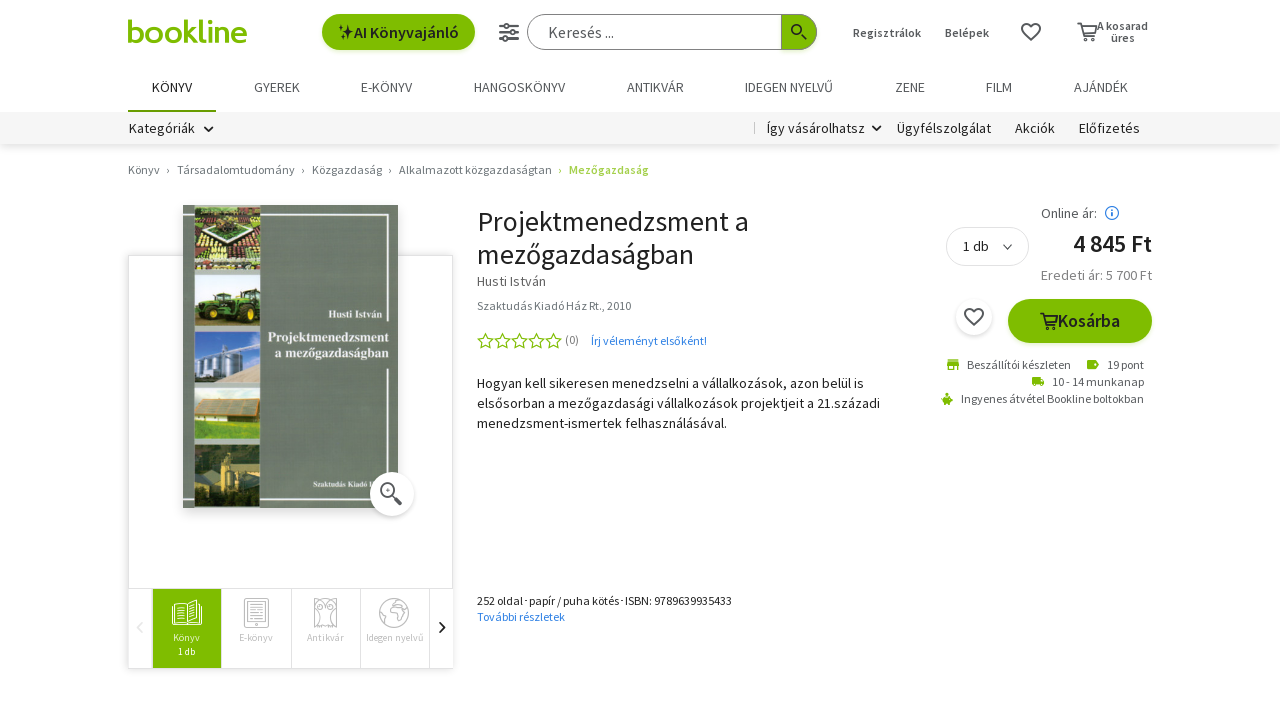

--- FILE ---
content_type: text/html; charset=utf-8
request_url: https://www.google.com/recaptcha/api2/aframe
body_size: -88
content:
<!DOCTYPE HTML><html><head><meta http-equiv="content-type" content="text/html; charset=UTF-8"></head><body><script nonce="oketH2EeYn085HonMjyPug">/** Anti-fraud and anti-abuse applications only. See google.com/recaptcha */ try{var clients={'sodar':'https://pagead2.googlesyndication.com/pagead/sodar?'};window.addEventListener("message",function(a){try{if(a.source===window.parent){var b=JSON.parse(a.data);var c=clients[b['id']];if(c){var d=document.createElement('img');d.src=c+b['params']+'&rc='+(localStorage.getItem("rc::a")?sessionStorage.getItem("rc::b"):"");window.document.body.appendChild(d);sessionStorage.setItem("rc::e",parseInt(sessionStorage.getItem("rc::e")||0)+1);localStorage.setItem("rc::h",'1769792893604');}}}catch(b){}});window.parent.postMessage("_grecaptcha_ready", "*");}catch(b){}</script></body></html>